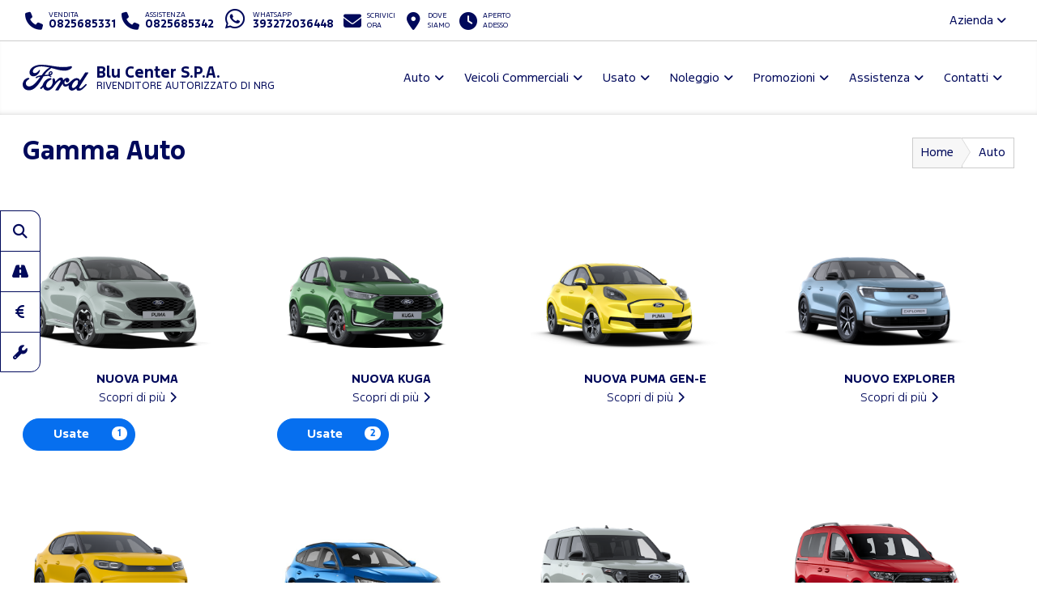

--- FILE ---
content_type: text/html; charset=utf-8
request_url: https://www.fordblucenter.it/ford-gamma-auto-avellino
body_size: 43684
content:



<!DOCTYPE html>
<html lang="it">
<head>

	<script>
		dataLayer = [];
		dataLayer.push({ "dealer": "BLU CENTER S.P.A." });
		var modalIds = [];

		//var _iub = _iub || [];
		// _iub.csConfiguration = {
		// 	"lang": "it"
		// };


		// _iub.csConfiguration = {
		// 	"floatingPreferencesButtonIcon": false,
		// 	"askConsentAtCookiePolicyUpdate": true,
		// 	"consentOnContinuedBrowsing": false,
		// 	"perPurposeConsent": true,
		// 	"whitelabel": true,
		// 	"lang": "it",
		// 	"siteId": 2107792,
		// 	"floatingPreferencesButtonDisplay": false, //"anchored-bottom-left",
		// 	"cookiePolicyId": 79946872,
		// 	"floatingPreferencesButtonCaption": ""
		// };
	</script>



	<meta charset="utf-8" />
	<meta http-equiv="X-UA-Compatible" content="IE=edge">
	<meta name="viewport" content="width=device-width, initial-scale=1.0" />
	
    <meta name="description" content="Scopri la gamma Ford presso Blu Center, Rivenditore autorizzato di NRG a Mercogliano. Trova l&#x27;allestimento piu&#x27; adatto al tuo stile.">

	<title>Gamma Ford Mercogliano Blu Center Rivenditore autorizzato di NRG</title>
	<link rel="shortcut icon" type="image/x-icon" href="/favicon.ico?v=tHF79FHn2GdiSUXzr6WbmtBwlxRG7EK3kmKXf27s2Co">



	<link rel="stylesheet" href="/lib/bootstrap/dist/css/bootstrap.min.css?v=Qry4suqm7ip9yo-GDpIk-955Tlh1HW9UhqHZJN9odD4" />
	<link rel="stylesheet" href="/css/site.min.css?v=61kq2E8huAExK4Yb5QVVDU3NHsxCRPCehWePQoJ3bDI" />
	<link rel="stylesheet" href="https://cdnjs.cloudflare.com/ajax/libs/font-awesome/6.5.2/css/all.min.css" integrity="sha512-SnH5WK+bZxgPHs44uWIX+LLJAJ9/2PkPKZ5QiAj6Ta86w+fsb2TkcmfRyVX3pBnMFcV7oQPJkl9QevSCWr3W6A==" crossorigin="anonymous" referrerpolicy="no-referrer" />

	<script src="https://cdnjs.cloudflare.com/ajax/libs/modernizr/2.8.3/modernizr.min.js"></script>
	
    <link href="/css/model-list.min.css?v=cSSBqLJPsPakjxKoDkPJUB1l8QTkUSNuW7TDi3St6EU" rel="stylesheet" />






	<!-- Google Tag Manager -->
	<!-- End Google Tag Manager -->
	<!-- Google Tag Manager / Container for Adobe DTM -->
	<script>
		(function (w, d, s, l, i) {
			w[l] = w[l] || []; w[l].push({
				'gtm.start':
					new Date().getTime(), event: 'gtm.js'
			}); var f = d.getElementsByTagName(s)[0],
				j = d.createElement(s), dl = l != 'dataLayer' ? '&l=' + l : ''; j.async = true; j.src =
					'https://www.googletagmanager.com/gtm.js?id=' + i + dl; f.parentNode.insertBefore(j, f);
		})(window, document, 'script', 'dataLayer', 'GTM-5KD5PZV');</script>
	<!-- End Google Tag Manager -->


		<!-- Google Tag Manager for GA4 -->
		<script>
		(function (w, d, s, l, i) {
			w[l] = w[l] || []; w[l].push({
				'gtm.start':
				new Date().getTime(), event: 'gtm.js'
			}); var f = d.getElementsByTagName(s)[0],
				j = d.createElement(s), dl = l != 'dataLayer' ? '&l=' + l : ''; j.async = true; j.src =
					'https://www.googletagmanager.com/gtm.js?id=' + i + dl; f.parentNode.insertBefore(j, f);
			})(window, document, 'script', 'dataLayer', 'GTM-PVRC9RP');
		</script>
		<!-- End Google Tag Manager for GA4 -->



	<script type="application/ld+json">
		{
		"@context" : "http://schema.org",
		"@type" : "Organization",
		"url" : "https://www.fordblucenter.it",
		"logo": "https://www.fordblucenter.it/img/brand/ford-go-further.png",
		"legalName": "Blu Center",
		"email": "postmaster@blucenter.gbsnet.it",
		"vatID": "02196130641",
		"contactPoint" : [
		{
		"@type" : "ContactPoint",
		"telephone" : "&#x2B;390825685331",
		"contactType" : "sales",
		"areaServed" : "IT"
		},
		{
		"@type" : "ContactPoint",
		"telephone" : "&#x2B;390825685342",
		"contactType" : "customer service",
		"areaServed" : "IT"
		}
		],
		"brand":
		{
		"@type" : "Organization",
		"legalName": "Ford Italia S.p.A.",
		"url": "https://www.ford.it",
		"address": {
		"@type": "PostalAddress",
		"addressLocality": "Roma, Italia",
		"postalCode": "00143",
		"streetAddress": "Via A. Argoli, 54"
		}
		},
		"memberOf":
		{
		"@type" : "Organization",
		"legalName": "Ford Italia S.p.A.",
		"url": "https://www.ford.it",
		"address": {
		"@type": "PostalAddress",
		"addressLocality": "Roma, Italia",
		"postalCode": "00143",
		"streetAddress": "Via A. Argoli, 54"
		}
		}
		}
	</script>
	<script type="application/ld+json">
		{
		"@context" : "http://schema.org",
		"@type" : "WebSite",
		"name" : "BLU CENTER S.P.A.",
		"url" : "https://www.fordblucenter.it"
		}
	</script>


	<!--Adobe-Ford data layer-->
	<script type="text/javascript">
		var digitaldata = digitaldata || {};
		digitaldata = {
			page: {
				variantName: '',
				dealerID: '10200'
			},
			vehicle: {
				nameplate: ''
			}
		};
	</script>
	
	
	

		<script src="//assets.adobedtm.com/1db89c73e928/f628046f98fe/launch-aacf9f154207.min.js" async></script>
	



</head>

<body>
	<!-- Google Tag Manager (noscript) -->
	<noscript>
		<iframe src="https://www.googletagmanager.com/ns.html?id=GTM-W4DVBFR"
				height="0" width="0" style="display:none;visibility:hidden"></iframe>
	</noscript>
	<noscript>
		<iframe src="https://www.googletagmanager.com/ns.html?id=GTM-5KD5PZV"
				height="0" width="0" style="display:none;visibility:hidden"></iframe>
	</noscript>
	<noscript>
		<iframe src="https://www.googletagmanager.com/ns.html?id=GTM-PVRC9RP"
				height="0" width="0" style="display:none;visibility:hidden"></iframe>
	</noscript>
	<!-- End Google Tag Manager (noscript) -->

	<div id="main-container">

		<header id="header" class="hidden-print">
			<div class="container-fluid">

				<div id="top-bar">
					<ul class="contact-items list-inline">
						<li id="phone-toggle" class="dropdown visible-xs-inline-block visible-sm-inline-block">
							<a data-toggle="dropdown" href="#" class="dropdown-toggle">
								<i class="fa fa-fw fa-phone"></i>
							</a>
						</li>
						<li id="phone-main" class="dropdown-item">
							<a href="tel:0825685331">
								<i class="fa fa-fw fa-phone hidden-xs hidden-sm"></i>
								<span>
									<small>Vendita</small>
									<strong class="ctc ctc-vendita">
										0825685331
									</strong>
								</span>
							</a>
						</li>
						<li id="phone-service" class="dropdown-item">
							<a href="tel:0825685342">
								<i class="fa fa-fw fa-phone hidden-xs hidden-sm"></i>
								<span>
									<small>Assistenza</small>
									<strong class="ctc ctc-service">
										0825685342
									</strong>
								</span>
							</a>
						</li>

							<li id="phone-whatsapp">
								<a href="https://wa.me/393272036448" target="_blank">
									<i class="fab fa-fw fa-whatsapp fa-2x"></i>
									<span class="hidden-xs hidden-sm">
										<small>Whatsapp</small>
										<strong class="ctc ctc-service">393272036448</strong>
									</span>
								</a>
							</li>

							<li id="main-email">
								<a href="/contattaci-ora">
									<i class="fa fa-fw fa-envelope"></i>
									<span class="hidden-xs hidden-sm">
										<small>Scrivici <br />ora</small>
									</span>
								</a>
							</li>
						<li id="main-office">
							<a href="/dove-siamo">
								<i class="fa fa-fw fa-map-marker-alt"></i>
								<span class="hidden-xs hidden-sm">
									<small>Dove <br />siamo</small>
								</span>
							</a>
						</li>
						<li id="main-timetables" class="hidden-xs hidden-sm">
							<a href="/dove-siamo" class="scroll-to">
								<i class="fa fa-fw fa-clock"></i>
								<span class="hidden-xs">
										<small>Aperto <br />adesso</small>
								</span>
							</a>
						</li>
					</ul>
					<ul class="company-items list-inline pull-right hidden-xs hidden-sm ">
						<li id="company-nav" class="dropdown">
							<a data-toggle="dropdown">Azienda <i class="fa fa-angle-down"></i></a>
							<ul class="dropdown-menu">
									<li><a href="/azienda/chi-siamo">Chi siamo</a></li>
								

								<li><a href="/guida-allacquisto/lavora-con-noi-avellino">Lavora con noi</a></li>
							</ul>
						</li>
					</ul>
				</div>

				<nav id="header-nav" class="navbar navbar-default mega">

					

						<div class="navbar-header">
							<a class="navbar-brand d-flex align-items-center" href="/">
								<span class="brand-img">
									<img src="/img/brand/ford_oval_blue_logo.svg?v=R4QSQbKFaJMptfThcfQw2GnDRPsZ3T4iwDX-XJKn7XY" alt="Blu Center" />
								</span>
								<h1 class="dealer-name">
									Blu Center S.P.A.
										<span class="small d-block">RIVENDITORE AUTORIZZATO DI NRG</span>
								</h1>
							</a>
							<button type="button" class="navbar-toggle collapsed" data-toggle="collapse" data-target="#main-nav" aria-expanded="false">
								<span class="label-menu">Menu</span>
								<i class="fa fa-bars"></i>
								<i class="fa fa-times"></i>
							</button>
						</div>

						<div class="collapse navbar-collapse navbar-right" id="main-nav">
							<ul class="nav navbar-nav">

								<li class="dropdown">
									<a href="#" class="dropdown-toggle" data-toggle="dropdown" role="button" aria-haspopup="true" aria-expanded="false">Auto</a>
									<ul class="dropdown-menu">
											<li><a href="/ford-gamma-auto-avellino">Gamma</a></li>

												<li><a href="/guida-allacquisto/video-consegna">Scopri la tua Ford</a></li>
												<li><a href="/assistenza/ford-pass-avellino">Ford app</a></li>

														<li><a href="/guida-allacquisto/ricarica-domestica-avellino">Ricarica Domestica</a></li>
														<li><a href="/guida-allacquisto/gamma-elettrica-ford-avellino">Gamma elettrica Ford</a></li>
														<li><a href="/guida-allacquisto/gamma-ford-avellino">Gamma Ford</a></li>
									</ul>
								</li>


								<li class="dropdown ">
									<a href="#" class="dropdown-toggle" data-toggle="dropdown" role="button" aria-haspopup="true" aria-expanded="false">Veicoli Commerciali</a>
									<ul class="dropdown-menu">
											<li><a href="/ford-veicoli-commerciali-gamma-avellino">Gamma</a></li>

												<li><a href="/assistenza/ford-pro-avellino">Ford Pro</a></li>
												<li><a href="/assistenza/ford-service-pro-avellino">Ford Pro Service</a></li>
												<li><a href="/assistenza/ford-liive-avellino">FordLiive</a></li>

														<li><a href="/guida-allacquisto/veicoli-commerciali-elettrici-avellino">Veicoli Commerciali 100% elettrici</a></li>
														<li><a href="/guida-allacquisto/intelligence-avellino">Ford Pro&#x2122; Software</a></li>
														<li><a href="/guida-allacquisto/ricarica-avellino">Ricarica Ford</a></li>
									</ul>
								</li>

									<li class="dropdown">
										<a href="#" class="dropdown-toggle" data-toggle="dropdown" role="button" aria-haspopup="true" aria-expanded="false">Usato</a>
										<ul class="dropdown-menu">
											<li><a href="/auto-avellino/usate">Auto</a></li>
											<li><a href=" /veicoli-commerciali-avellino/usate" class="hidden ">Veicoli Commerciali</a></li>
											<li><a href="/ford-approved">Programma Usato Ford Approved</a></li>
											<li><a href="/auto-avellino?fordapproved=true" class="hidden">Usato Ford Approved</a></li>
											<li><a href="/auto-avellino/km0" class="">Auto km 0</a></li>

										</ul>
									</li>



									<li class="dropdown">
										<a href="#" class="dropdown-toggle" data-toggle="dropdown" role="button" aria-haspopup="true" aria-expanded="false">Noleggio</a>
										<ul class="dropdown-menu">
													<li><a href="/noleggio-avellino/noleggio-ford">Noleggio Ford</a></li>
											<li><a href="/promozioni-noleggio-lungo-termine-e-leasing-ford-business-avellino">Promozioni Noleggio e Leasing</a></li>
										</ul>
									</li>
								<li class="dropdown">
									<a href="#" class="dropdown-toggle" data-toggle="dropdown" role="button" aria-haspopup="true" aria-expanded="false">Promozioni</a>
									<ul class="dropdown-menu">
												<li><a href="/promozioni-auto-avellino">Auto</a></li>
												<li><a href="/promozioni-veicoli-commerciali-avellino">Veicoli Commerciali</a></li>
												<li><a href="/promozioni/Vetrina-Ecobonus-2025-avellino">Vetrina Ecobonus 2025</a></li>
									</ul>
								</li>



								<li class="dropdown">
									<a href="#" class="dropdown-toggle" data-toggle="dropdown" role="button" aria-haspopup="true" aria-expanded="false">Assistenza</a>
									<ul class="dropdown-menu">
											<li><a href="/assistenza/prenota-intervento-officina-ford-avellino">Prenota il tagliando</a></li>
										<li><a href="/assistenza/libera-il-tuo-tempo-avellino">Libera il tuo tempo</a></li>
											<li><a href="/promozioni-ford-value-service-5plus-avellino">Promozioni Ford Value Service 5+</a></li>											
											<li><a href="/promozioni-pneumatici-avellino">Promozioni Pneumatici</a></li>											
										<li><a href="/assistenza/pacchetti-manutenzione-ford-avellino">Pacchetti di manutenzione</a></li>
										<li><a href="/assistenza/ford-protect-avellino">Ford Protect</a></li>

													<li><a href="/assistenza/ford-liive-avellino">FordLiive</a></li>
													<li><a href="/assistenza/ford-service-pro-avellino">Ford Pro Service</a></li>
									</ul>
								</li>
								<li class="dropdown">
									<a href="#" class="dropdown-toggle" data-toggle="dropdown" role="button" aria-haspopup="true" aria-expanded="false">Contatti</a>
									<ul class="dropdown-menu">
										<li><a href="/dove-siamo">Concessionaria</a></li>
											<li><a href="/contattaci-ora">Contattaci ora</a></li>
											<li><a href="/richiedi-preventivo-ford">Chiedi un preventivo</a></li>
											<li><a href="/test-drive-ford">Prenota un test drive</a></li>
										
										<li><a href="/guida-allacquisto/lavora-con-noi-avellino">Lavora con noi</a></li>

									</ul>
								</li>

								<li class="dropdown visible-xs visible-sm ">
									<a href="#" class="dropdown-toggle" data-toggle="dropdown" role="button" aria-haspopup="true" aria-expanded="false">L'azienda</a>
									<ul class="dropdown-menu">
											<li><a href="/azienda/chi-siamo">Chi siamo</a></li>

												<li><a href="/guida-allacquisto/esplorazione-continua-avellino">Esplorazione Continua</a></li>
										<li><a href="/guida-allacquisto/lavora-con-noi-avellino">Lavora con noi</a></li>

									</ul>
								</li>


							</ul>
						</div>
					
					


				</nav>

			</div>
		</header>

		<main id="main">
			



<div id="model-list">
    <div class="container-fluid">
        <div class="bg bg-default" style="padding-bottom:0;">

            <section id="page-top" class="page-headings">
                <div class="row">
                    <div class="col-md-6 col-sm-6 col-xs-12">
                        <h1>Gamma Auto</h1>
                        
                    </div>
                    <div class="col-md-6 col-sm-6 hidden-xs">
                        <ol class="breadcrumb breadcrumb-arrow">
                            <li><a href="/">Home</a></li>
                            <li class="active"><span>Auto</span></li>
                        </ol>
                    </div>
                </div>
            </section>
        </div>

            <section id="lineup">

                

                <div class="bg bg-default">

                <div class="models row">
                        <div class="_col-lg-15 col-lg-3 col-md-4 col-sm-6 col-xs-12 model-item Tutte" data-catorders="Tutte-0">
                            <a href="/ford-gamma-auto-avellino/nuova-puma-49203" title="Esplora il modello">
                                <img src="https://smilenet.euwest01.umbraco.io/media/15611/nuova-puma-modell.png" alt="Nuova Puma" />
                                <h3 class="text-center"><span class="model-name">Nuova Puma</span></h3>
                                <span class="model-link text-center">Scopri di più</span>
                            </a>
                                <div class="model-stock">
                                        <a class="btn btn-primary _btn-sm" href="/auto-avellino/usate/ford/puma">Usate <span class="badge">1</span></a>
                                </div>
                        </div>
                        <div class="_col-lg-15 col-lg-3 col-md-4 col-sm-6 col-xs-12 model-item Tutte" data-catorders="Tutte-8">
                            <a href="/ford-gamma-auto-avellino/nuova-kuga-48945" title="Esplora il modello">
                                <img src="https://smilenet.euwest01.umbraco.io/media/15584/nuova-kuga-modello.png" alt="Nuova Kuga" />
                                <h3 class="text-center"><span class="model-name">Nuova Kuga</span></h3>
                                <span class="model-link text-center">Scopri di più</span>
                            </a>
                                <div class="model-stock">
                                        <a class="btn btn-primary _btn-sm" href="/auto-avellino/usate/ford/kuga">Usate <span class="badge">2</span></a>
                                </div>
                        </div>
                        <div class="_col-lg-15 col-lg-3 col-md-4 col-sm-6 col-xs-12 model-item Tutte" data-catorders="Tutte-0">
                            <a href="/ford-gamma-auto-avellino/nuova-puma-gen-e-50629" title="Esplora il modello">
                                <img src="https://smilenet.euwest01.umbraco.io/media/15760/puma-gen-e-gamma.png" alt="Nuova Puma Gen-E" />
                                <h3 class="text-center"><span class="model-name">Nuova Puma Gen-E</span></h3>
                                <span class="model-link text-center">Scopri di più</span>
                            </a>
                                <div class="model-stock">
                                </div>
                        </div>
                        <div class="_col-lg-15 col-lg-3 col-md-4 col-sm-6 col-xs-12 model-item Tutte Ibride_Elettriche" data-catorders="Tutte-7;Ibride_Elettriche-7">
                            <a href="/ford-gamma-auto-avellino/nuovo-explorer-elettrico-44836" title="Esplora il modello">
                                <img src="https://smilenet.euwest01.umbraco.io/media/15572/explorer-nuovo.png" alt="Nuovo Explorer Elettrico" />
                                <h3 class="text-center"><span class="model-name">NUOVO EXPLORER</span></h3>
                                <span class="model-link text-center">Scopri di più</span>
                            </a>
                                <div class="model-stock">
                                </div>
                        </div>
                        <div class="_col-lg-15 col-lg-3 col-md-4 col-sm-6 col-xs-12 model-item Tutte" data-catorders="Tutte-0">
                            <a href="/ford-gamma-auto-avellino/nuova-capri-50756" title="Esplora il modello">
                                <img src="https://smilenet.euwest01.umbraco.io/media/15815/gamma-veicoli.png" alt="Nuova Capri" />
                                <h3 class="text-center"><span class="model-name">Nuova Capri</span></h3>
                                <span class="model-link text-center">Scopri di più</span>
                            </a>
                                <div class="model-stock">
                                </div>
                        </div>
                        <div class="_col-lg-15 col-lg-3 col-md-4 col-sm-6 col-xs-12 model-item Tutte Ibride_Elettriche" data-catorders="Tutte-1;Ibride_Elettriche-1">
                            <a href="/ford-gamma-auto-avellino/focus-38025" title="Esplora il modello">
                                <img src="https://smilenet.euwest01.umbraco.io/media/14582/nuova-focus.jpg" alt="Focus" />
                                <h3 class="text-center"><span class="model-name">Focus</span></h3>
                                <span class="model-link text-center">Scopri di più</span>
                            </a>
                                <div class="model-stock">
                                        <a class="btn btn-primary _btn-sm" href="/auto-avellino/usate/ford/focus">Usate <span class="badge">1</span></a>
                                </div>
                        </div>
                        <div class="_col-lg-15 col-lg-3 col-md-4 col-sm-6 col-xs-12 model-item Tutte Familiari" data-catorders="Tutte-3;Familiari-1">
                            <a href="/ford-gamma-auto-avellino/tourneo-courier-11908" title="Esplora il modello">
                                <img src="https://smilenet.euwest01.umbraco.io/media/15631/nuovo-tourneo-courier.png" alt="Tourneo Courier" />
                                <h3 class="text-center"><span class="model-name">Nuovo Tourneo Courier</span></h3>
                                <span class="model-link text-center">Scopri di più</span>
                            </a>
                                <div class="model-stock">
                                </div>
                        </div>
                        <div class="_col-lg-15 col-lg-3 col-md-4 col-sm-6 col-xs-12 model-item Tutte" data-catorders="Tutte-4">
                            <a href="/ford-gamma-auto-avellino/nuovo-tourneo-connect-11907" title="Esplora il modello">
                                <img src="https://smilenet.euwest01.umbraco.io/media/15143/tourneo-connect.png" alt="Nuovo Tourneo Connect" />
                                <h3 class="text-center"><span class="model-name">Nuovo Tourneo Connect</span></h3>
                                <span class="model-link text-center">Scopri di più</span>
                            </a>
                                <div class="model-stock">
                                </div>
                        </div>
                        <div class="_col-lg-15 col-lg-3 col-md-4 col-sm-6 col-xs-12 model-item Tutte" data-catorders="Tutte-6">
                            <a href="/ford-gamma-auto-avellino/bronco-45230" title="Esplora il modello">
                                <img src="https://smilenet.euwest01.umbraco.io/media/15195/brono-modello-ok.jpg" alt="Bronco" />
                                <h3 class="text-center"><span class="model-name">Bronco</span></h3>
                                <span class="model-link text-center">Scopri di più</span>
                            </a>
                                <div class="model-stock">
                                </div>
                        </div>
                        <div class="_col-lg-15 col-lg-3 col-md-4 col-sm-6 col-xs-12 model-item Tutte" data-catorders="Tutte-0">
                            <a href="/ford-gamma-auto-avellino/e-tourneo-courier-51381" title="Esplora il modello">
                                <img src="https://smilenet.euwest01.umbraco.io/media/15906/e-tourneo.png" alt="E-Tourneo Courier" />
                                <h3 class="text-center"><span class="model-name">Nuovo E-Tourneo Courier</span></h3>
                                <span class="model-link text-center">Scopri di più</span>
                            </a>
                                <div class="model-stock">
                                </div>
                        </div>
                </div>

                <div class="model-cross-category">
                        <a class="btn btn-primary text-uppercase" href="/ford-veicoli-commerciali-gamma-avellino">Veicoli Commerciali <i class="fa fa-fw fa-chevron-right"></i></a>
                </div>

                    <div class="lineup-disclaimer text-muted small">
                        <hr />
                        <h5>Informativa</h5>
                        <p>Alcuni aspetti e dettagli dei prodotti descritti potrebbero aver subito modifiche dopo la redazione dei contenuti del presente sito anche per motivi legati alla produzione. Pertanto, alcuni dati relativi a dotazioni, esterni, prestazioni, dimensioni e pesi, consumo di carburante, costi di gestione etc. sono da considerarsi puramente indicativi. Inoltre, i prezzi di quanto riportato possono essere soggetti a modifiche o riportare eventuali errori. I prezzi inoltre si intendono raccomandati e non vincolanti per la rete dei Concessionari Autorizzati Ford. Le foto sono a scopo puramente illustrativo e alcune potrebbero mostrare accessori ed equipaggiamenti disponibili solo su richiesta. I colori disponibili potrebbero variare per motivi tecnici. Prezzi, equipaggiamenti di base, disposizioni e conseguenze legislative, giuridiche e fiscali valgono solo per l’Italia. Per ricevere informazioni più aggiornate si prega quindi di rivolgersi ad uno Showroom Ford.</p>
<p> </p>
                    </div>
                </div>
            </section>

        </div>
    
</div>


		</main>

		<div id="sticky-nav" class="hidden-print visible-md visible-lg">
			<a class="btn btn-default _btn-primary" href="/auto-avellino">
				<i class="fa fa-fw fa-search"></i>
				<span>Ricerca auto</span>
			</a>
				<a class="btn btn-default _btn-primary" href="/test-drive-ford">
					<i class="fa fa-fw fa-road"></i>
					<span>Prenota un Test drive</span>
				</a>
				<a class="btn btn-default _btn-primary" href="/richiedi-preventivo-ford">
					<i class="fa fa-fw fa-euro-sign"></i>
					<span>Chiedi un Preventivo</span>
				</a>
				<a class="btn btn-default _btn-primary" href="/assistenza/prenota-intervento-officina-ford-avellino">
					<i class="fa fa-fw fa-wrench"></i>
					<span>Prenota il Tagliando</span>
				</a>
		</div>


		<div id="container-tradein" class="hidden">
			<div id="panel-tradein">
				<div>
					<h4>Quanto vale il mio usato?</h4>
					<p>Inserisci targa, allestimento e chilometraggio. Conferma i dati e calcoleremo il valore del tuo usato!</p>
					<a href="/valutazione-usato" class="btn btn-primary">Valuta il tuo usato</a>
				</div>

				<div class="hidden">
					<h4>La tua valutazione usato</h4>
					<ul class="list-inline mb-2">
						<li class="list-inline-item"><strong>Targa:</strong> </li>
						<li class="list-inline-item"><strong>Modello:</strong> </li>
						<li class="list-inline-item"><strong>Km:</strong> </li>
						<li class="list-inline-item"><strong>Quotazione:</strong> &euro; n.d.</li>
					</ul>

					<div class="btn-group btn-group-sm" role="group">
						<a class="btn btn-default" href="/valutazione-usato"><i class="fas fa-plus"></i> Nuova valutazione</a>
					</div>
				</div>
			</div>
			<div id="container-btn-tradein">
				<button type="button" id="btn-panel-tradein"><img src="/img/trade-in/tradein-ico.svg" loading="lazy" /></button>
			</div>
		</div>




		<!-- sticky nav mobile -->
		<div id="sticky-nav" class="hidden-print hidden-md hidden-lg">
			<a role="button" data-trigger="focus" tabindex="0" class="btn btn-default _btn-primary popovers" data-toggle="popover" data-placement="top" title="" data-content="<a href='/auto-avellino' class='h3'>Ricerca auto <i class='fa fa-chevron-right fa-fw'></i></a>">
				<i class="fa fa-fw fa-search"></i>
				<span class="hidden"><strong>Ricerca auto</strong></span>
			</a>
				<a role="button" data-trigger="focus" tabindex="1" class="btn btn-default _btn-primary popovers" data-toggle="popover" data-placement="top" title="" data-content="<a href='/test-drive-ford' class='h3'>Prenota un Test drive <i class='fa fa-chevron-right fa-fw'></i></a>">
					<i class="fa fa-fw fa-road"></i>
					<span class="hidden">Prenota un <strong>Test drive</strong></span>
				</a>
				<a role="button" data-trigger="focus" tabindex="2" class="btn btn-default _btn-primary popovers" data-toggle="popover" data-placement="top" title="" data-content="<a href='/richiedi-preventivo-ford' class='h3'>Chiedi un Preventivo <i class='fa fa-chevron-right fa-fw'></i></a>">
					<i class="fa fa-fw fa-euro-sign"></i>
					<span class="hidden">Chiedi un <strong>Preventivo</strong></span>
				</a>
				<a role="button" data-trigger="focus" tabindex="3" class="btn btn-default _btn-primary popovers" data-toggle="popover" data-placement="top" title="" data-content="<a href='/assistenza/prenota-intervento-officina-ford-avellino' class='h3'>Prenota il Tagliando <i class='fa fa-chevron-right fa-fw'></i></a>">
					<i class="fa fa-fw fa-wrench"></i>
					<span class="hidden">Prenota il <strong>Tagliando</strong></span>
				</a>
		</div>

		<div id="scroll-top" class="hidden-xs hidden-print">
			<span class="icon scroll-to"><i class="fa fa-4x fa-angle-up"></i></span>
		</div>


		

			<footer id="footer" class="hidden-print">
				<div class="container-fluid">

					<nav id="footer-nav">
						<ul class="nav nav-pills">
							<li>
								<a href="/"><i class='fa fa-home'></i></a>
							</li>
								<li>
									<a href="/ford-gamma-auto-avellino">Auto</a>
								</li>
								<li>
									<a href="/ford-veicoli-commerciali-gamma-avellino">Veicoli Commerciali</a>
								</li>

								<li>
									<a href="/auto-avellino/usate">Usato</a>
								</li>
							<li>
								<a href="/promozioni">Promozioni</a>
							</li>
								<li>
									<a href="/assistenza/prenota-intervento-officina-ford-avellino">Assistenza</a>
								</li>
							<li>
								<a href="/dove-siamo">Contatti</a>
							</li>
						</ul>
					</nav>

					<div id="footer-main">

						<a role="button" data-toggle="collapse" href="#collapseContainerOfficeFooter" aria-expanded="false" aria-controls="collapseContainerOfficeFooter" class="mostraSediFooter btn btn-default"><span>Mostra</span> <span>Nascondi</span> le sedi (1)</a>

						<div class="row office-items collapse" id="collapseContainerOfficeFooter">
								<div class="col-xs-12 col-sm-6 col-md-4">
									<div class="office ">
										<h5 class="office-name"><a href="/dove-siamo/blu-center-avellino-6821"><span>Ford Blu Center Avellino</span></a></h5>
										<a role="button" data-toggle="collapse" href="#collapseFooterOffice-6821" aria-expanded="true" aria-controls="collapseFooterOffice-6821">
											Servizi offerti [<i class="fa-solid fa-plus"></i><i class="fa-solid fa-minus"></i>]
										</a>
										<div class="office-services collapse in" id="collapseFooterOffice-6821">
												<span class="label label-ford-store">Rivenditore autorizzato di NRG</span>
												<span class="label label-default">Vendita autoveicoli</span>
												<span class="label label-default">Veicoli commerciali</span>
												<span class="label label-default">Assistenza autoveicoli</span>
												<span class="label label-default">Assistenza veicoli commerciali</span>
										</div>
										<div>
											<div class="office-address">
 Via Nazionale, 209 - 83013 Torrette Di Mercogliano, Mercogliano (AV)
											</div>
												<div class="office-phone">
													<a href="tel:0825685331"><strong>Tel.</strong> 0825685331</a>
												</div>
										</div>
										
									</div>
								</div>

								<div id="footer-social" class="col-md-4 col-sm-6">
									<p class="small">Seguici anche su</p>
									<ul class="list-inline social-links">
											<li class="facebook"><a href="https://www.facebook.com/fordblucenteravellino/" rel="nofollow" target="_blank" title="Seguici su Facebook"><i class="fab fa-fw fa-facebook-f"></i></a></li>
											<li class="youtube"><a href="https://www.youtube.com/channel/UCJEbYMsElqOPDYzUhHPi78A" rel="nofollow" target="_blank" title="Seguici su Youtube"><i class="fab fa-fw fa-youtube"></i></a></li>
											<li class="linkedin"><a href="https://www.linkedin.com/company/blu-center-avellino/" rel="nofollow" target="_blank" title="Seguici su LinkedIn"><i class="fab fa-fw fa-linkedin-in"></i></a></li>
											<li class="instagram"><a href="https://www.instagram.com/fordblucenteravellino/" rel="nofollow" target="_blank" title="Seguici su Instagram"><i class="fab fa-fw fa-instagram"></i></a></li>
											<li class="whatsapp"><a href="https://wa.me/393272036448" rel="nofollow" target="_blank" title="Contattaci su WhatsApp"><i class="fab fa-fw fa-whatsapp"></i></a></li>
									</ul>
								</div>
						</div>
					</div>

					<div id="footer-utils">
						<div class="row">
							<div class="col-sm-4 legal-info">
								<p>
									<strong>Blu Center S.P.A.</strong><br />
									REA: 142101 - P.IVA: 02196130641<br />
									Capitale Sociale: Euro 700.000 i.v.
								</p>
							</div>
							<div class="col-sm-8 footer-links">
								<ul class="list-inline">
									<li><a href="/privacy">Privacy Policy Ford Italia</a></li>

										<li><a href="https://www.iubenda.com/privacy-policy/79946872/full-legal" class="iubenda-nostyle no-brand iubenda-embed" title="Privacy Policy ">Privacy Policy Partner</a></li>
										<li><a href="https://www.iubenda.com/privacy-policy/79946872/cookie-policy" class="iubenda-nostyle no-brand iubenda-embed" title="Cookie Policy ">Cookie Policy</a></li>
										<li><a href="#" class="iubenda-cs-preferences-link">Impostazioni cookie</a></li>

									<li><a href="/termini-e-condizioni">Termini e condizioni</a></li>
									<li><a href="https://www.smilenet.it/?utm_source=dwsford&utm_medium=credits&utm_campaign=dwsford_referrals" target="_blank" title="Smilenet - Automotive Digital Marketing">Credits</a></li>
								</ul>
							</div>
						</div>

					</div>

				</div>
			</footer>

		


	</div>



	<script src="https://cdnjs.cloudflare.com/ajax/libs/modernizr/2.8.3/modernizr.min.js" defer></script>
	<script src="https://cdnjs.cloudflare.com/ajax/libs/picturefill/3.0.3/picturefill.min.js" defer></script>



			<script type="text/javascript">(function (w, d) { var loader = function () { var s = d.createElement("script"), tag = d.getElementsByTagName("script")[0]; s.src = "https://cdn.iubenda.com/iubenda.js"; tag.parentNode.insertBefore(s, tag); }; if (w.addEventListener) { w.addEventListener("load", loader, false); } else if (w.attachEvent) { w.attachEvent("onload", loader); } else { w.onload = loader; } })(window, document);</script>
		


	
	
		<script src="https://ajax.aspnetcdn.com/ajax/jquery/jquery-2.2.0.min.js" crossorigin="anonymous" integrity="sha384-K+ctZQ+LL8q6tP7I94W+qzQsfRV2a+AfHIi9k8z8l9ggpc8X+Ytst4yBo/hH+8Fk">
		</script>
<script>(window.jQuery||document.write("\u003Cscript src=\u0022/lib/jquery/dist/jquery.min.js\u0022 crossorigin=\u0022anonymous\u0022 integrity=\u0022sha384-K\u002BctZQ\u002BLL8q6tP7I94W\u002BqzQsfRV2a\u002BAfHIi9k8z8l9ggpc8X\u002BYtst4yBo/hH\u002B8Fk\u0022\u003E\u003C/script\u003E"));</script>
		<script src="https://ajax.aspnetcdn.com/ajax/bootstrap/3.3.7/bootstrap.min.js" crossorigin="anonymous" integrity="sha384-Tc5IQib027qvyjSMfHjOMaLkfuWVxZxUPnCJA7l2mCWNIpG9mGCD8wGNIcPD7Txa">
		</script>
<script>(window.jQuery && window.jQuery.fn && window.jQuery.fn.modal||document.write("\u003Cscript src=\u0022/lib/bootstrap/dist/js/bootstrap.min.js\u0022 crossorigin=\u0022anonymous\u0022 integrity=\u0022sha384-Tc5IQib027qvyjSMfHjOMaLkfuWVxZxUPnCJA7l2mCWNIpG9mGCD8wGNIcPD7Txa\u0022\u003E\u003C/script\u003E"));</script>
		<script src="/js/site.min.js?v=X8IEYrQQwx2DspsdDQce-rN_hkERdt1vBsvtmZtuwMw" defer></script>
		<script src="/js/reviewsInfiniteScrollHandler.min.js?v=vWx94zOneejek6eIkJYsMliN9ZvFqZOznCsfvKn6yok" defer></script>
	


	<script>
		var srp_vdp_rendered = false;

		// Mega menu images lazy loading
		window.addEventListener("DOMContentLoaded", function () {
			var lazyImages = [].slice.call(document.querySelectorAll("img.lazy"));
			if ("IntersectionObserver" in window &&
				"IntersectionObserverEntry" in window &&
				"intersectionRatio" in window.IntersectionObserverEntry.prototype) {
				let lazyImageObserver = new IntersectionObserver(function (entries, observer) {
					entries.forEach(function (entry) {
						if (entry.isIntersecting) {
							let lazyImage = entry.target;
							lazyImage.src = lazyImage.dataset.src;
							lazyImage.classList.remove("lazy");
							lazyImageObserver.unobserve(lazyImage);
						}
					});
				});
				lazyImages.forEach(function (lazyImage) {
					lazyImageObserver.observe(lazyImage);
				});
			} else {
				//Fallback (IE, Safari?)
				lazyImages.forEach(function (lazyImage) {
					lazyImage.src = lazyImage.dataset.src;
				});
			}

			GoogleTMTrack({ pageTitle: "Gamma Ford Mercogliano Blu Center Rivenditore autorizzato di NRG" });

		});



	</script>

	<script type="text/javascript">
		WebFontConfig = {
			//google: { families: ['Roboto:400,700'] },
			custom: {
				//families: ['FontAwesome', 'Antenna:n4,n7,n3,n2', 'FordAntennaRE:n4,n7', 'FordAntennaRegular', 'FordAntennaLight', 'FordAntennaExtraLight'],
				families: ['Antenna:n4,n7,n3,n2', 'FordAntennaRE:n4,n7', 'FordAntennaRegular', 'FordAntennaLight'],
				urls: ['/css/fonts.min.css?v=1.0']
			}
		};
		(function () {
			var wf = document.createElement('script');
			wf.src = 'https://ajax.googleapis.com/ajax/libs/webfont/1.6.26/webfont.js';
			wf.type = 'text/javascript';
			wf.async = 'true';
			//wf.defer = 'true';
			var s = document.getElementsByTagName('script')[0];
			s.parentNode.insertBefore(wf, s);
		})();
	</script>

	<script type="text/javascript">
		function AdobeDTMSave(variantName, dealerID, vehicleNameplate) {
			digitaldata.page.variantName = variantName;
			digitaldata.page.dealerID = dealerID;
			digitaldata.vehicle.nameplate = vehicleNameplate;
			sessionStorage.setItem('adobedtm', JSON.stringify(digitaldata));
		};
		function AdobeDTMDirectTrack(variantName, dealerID, vehicleNameplate, eventName) {
			digitaldata.page.variantName = variantName;
			digitaldata.page.dealerID = dealerID;
			digitaldata.vehicle.nameplate = vehicleNameplate;
			_satellite.track(eventName);
		};
		function AdobeDTMTrack() {
			var item = sessionStorage.getItem('adobedtm');
			if (item) {
				digitaldata = JSON.parse(item);
			}
		};
		function GoogleTMTrack(data) {
			dataLayer.push(data);
		};


	</script>








	

    <script src="https://cdnjs.cloudflare.com/ajax/libs/jquery.isotope/3.0.6/isotope.pkgd.min.js"></script>
    <script src="https://cdnjs.cloudflare.com/ajax/libs/jquery.imagesloaded/4.1.3/imagesloaded.pkgd.min.js"></script>


    <script>
        /*
        $(function () {

            var $container = $('.models');


            $container.imagesLoaded(function () {
                $container.isotope({
                    layoutMode: 'fitRows',
                    getSortData: {
                        weight: function (itemElem) { // function
                            var weightValue = 0;
                            var currentFilter = 'Tutte';
                            //console.log('Current filter is: ', currentFilter);
                            var catOrders = $(itemElem).data('catorders').split(';');
                            //console.log('CatOrders are: ', catOrders);
                            var orders;
                            for (var i = 0; i < catOrders.length; i++) {
                                orders = catOrders[i].split('-');
                                if (orders[0] === currentFilter) {
                                    weightValue = parseInt (orders[1]);
                                    //console.log('Orders[0] same as currentFilter: ', orders[0]);
                                    //console.log('Weight value is: ', weightValue);
                                    break;
                                }
                            }
                            return weightValue;
                        }
                    },
                    sortBy: 'weight'
                });
            });

            $('#body-filters a').each(function (e) {
                var $this = $(this);
                var filterClass = $this.attr('data-filter');
                if ($container.find(filterClass).length) {
                    $this.fadeTo('slow', 1);
                } else {
                    $this.hide();
                }
            });

            $('#body-filters').on('click', 'a', function () {
                // Verifica se Isotope è stato inizializzato su $container
                if ($container.data('isotope')) {
                    // Chiamata a Isotope per filtrare gli elementi
                    $('#body-filters a').removeClass('active');
                    $(this).addClass('active');
                    var filterValue = $(this).attr('data-filter');
                    
                    $container.isotope({
                        filter: filterValue,
                        layoutMode: 'fitRows',
                        getSortData: {
                            weight: function (itemElem) { // function
                                var weightValue = 0;
                                var currentFilter = filterValue.replace('.', '');
                                //console.log('Item elem is: ', itemElem.firstElementChild.attributes['href'].nodeValue);
                                var catOrders = $(itemElem).data('catorders').split(';');
                                //console.log('CatOrders are: ', catOrders);
                                var orders;
                                for (var i = 0; i < catOrders.length; i++) {
                                    orders = catOrders[i].split('-');
                                    if (orders[0] === currentFilter) {
                                        weightValue = parseInt(orders[1]);
                                        //console.log('Orders[0] same as currentFilter: ', orders[0]);
                                        //console.log('Weight value is: ', weightValue);
                                        break;
                                    }
                                    else
                                        weightValue = -1;
                                }
                                return weightValue;
                            }
                        },
                        sortBy: 'weight'
                    });
                }
            });

            try {
                $('a.btn-link[data-filter=".Tutte"]').click();
            } catch (e) { }
            try {
                $('a.btn-link[data-filter=".VeicoliCommerciali"]').click();
            } catch (e) { }
            
        });*/

    </script>


	




	<script type="text/javascript">
		document.addEventListener('DOMContentLoaded', (event) => {


						if (dataLayer) {
							dataLayer.push({
								'event': 'Google_Ads_Remarketing',
							});
						}
				
			//CustomerViewPoint review
            for (let idObject of modalIds) {
                $(idObject.id).on('show.bs.modal', () => {
                    InitReviewList(idObject.branchCode, idObject.companyName);
                });
            }

		});
	</script>

	<!-- Popover html per sticky nav -->
	<script>
		$("[data-toggle=popover]").popover({html:true});
	</script>





</body>
</html>


--- FILE ---
content_type: application/javascript; charset=utf-8
request_url: https://cs.iubenda.com/cookie-solution/confs/js/79946872.js
body_size: -245
content:
_iub.csRC = { consApiKey: 'kSHCSEyXgIRAhiKoESAj6WTXGzDaGjvu', showBranding: false, publicId: '9c2d663d-6db6-11ee-8bfc-5ad8d8c564c0', floatingGroup: false };
_iub.csEnabled = true;
_iub.csPurposes = [5,4,3,1];
_iub.cpUpd = 1710412604;
_iub.csT = 2.0;
_iub.googleConsentModeV2 = true;
_iub.totalNumberOfProviders = 6;
